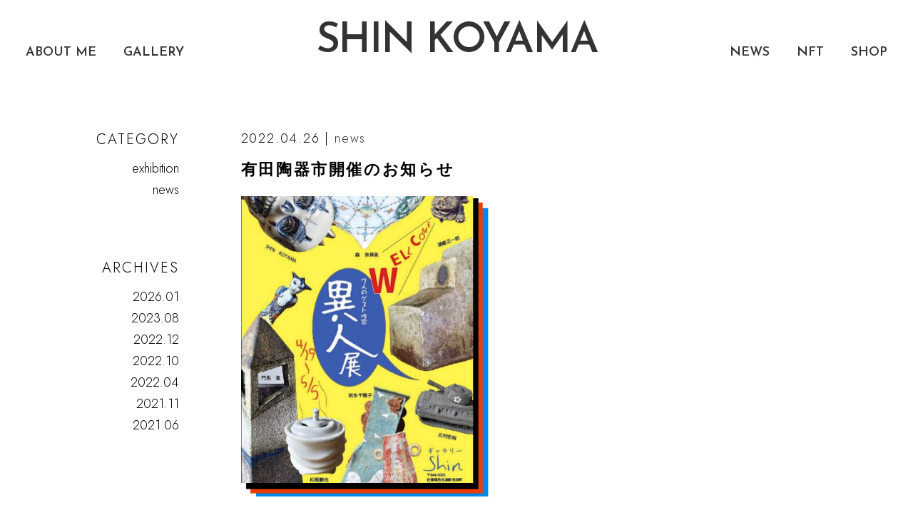

--- FILE ---
content_type: text/html; charset=UTF-8
request_url: http://shin-koyama.com/posts/date/2022/04/
body_size: 7048
content:
<!DOCTYPE html>
<html lang="ja">
  <head>
    <meta charset="utf-8" />
    <meta name="viewport" content="width=device-width,initial-scale=1">
    
    <!-- css -->
    <link rel="icon" href="http://shin-koyama.com/wp-content/themes/shinkoyama/assets/img/favicon.ico" type="image/vnd.microsoft.icon">
    <link rel="preconnect" href="https://fonts.gstatic.com">
    <link href="https://fonts.googleapis.com/css2?family=Josefin+Sans:wght@600&family=Jost:wght@300&display=swap" rel="stylesheet">
    <link rel="stylesheet" type="text/css" href="http://shin-koyama.com/wp-content/themes/shinkoyama/assets/css/common.css?20221020" />
    <!-- wp_head -->
    
		<!-- All in One SEO 4.1.1.2 -->
		<title>4月, 2022 - Shin Koyama</title>
		<link rel="canonical" href="http://shin-koyama.com/posts/date/2022/04/" />
		<script type="application/ld+json" class="aioseo-schema">
			{"@context":"https:\/\/schema.org","@graph":[{"@type":"WebSite","@id":"http:\/\/shin-koyama.com\/#website","url":"http:\/\/shin-koyama.com\/","name":"Shin Koyama","publisher":{"@id":"http:\/\/shin-koyama.com\/#person"}},{"@type":"Person","@id":"http:\/\/shin-koyama.com\/#person","name":"Shin Koyama"},{"@type":"BreadcrumbList","@id":"http:\/\/shin-koyama.com\/posts\/date\/2022\/04\/#breadcrumblist","itemListElement":[{"@type":"ListItem","@id":"http:\/\/shin-koyama.com\/#listItem","position":"1","item":{"@id":"http:\/\/shin-koyama.com\/#item","name":"\u30db\u30fc\u30e0","url":"http:\/\/shin-koyama.com\/"},"nextItem":"http:\/\/shin-koyama.com\/posts\/date\/2022\/#listItem"},{"@type":"ListItem","@id":"http:\/\/shin-koyama.com\/posts\/date\/2022\/#listItem","position":"2","item":{"@id":"http:\/\/shin-koyama.com\/posts\/date\/2022\/#item","name":"2022","url":"http:\/\/shin-koyama.com\/posts\/date\/2022\/"},"nextItem":"http:\/\/shin-koyama.com\/posts\/date\/2022\/04\/#listItem","previousItem":"http:\/\/shin-koyama.com\/#listItem"},{"@type":"ListItem","@id":"http:\/\/shin-koyama.com\/posts\/date\/2022\/04\/#listItem","position":"3","item":{"@id":"http:\/\/shin-koyama.com\/posts\/date\/2022\/04\/#item","name":"4\u6708, 2022","url":"http:\/\/shin-koyama.com\/posts\/date\/2022\/04\/"},"previousItem":"http:\/\/shin-koyama.com\/posts\/date\/2022\/#listItem"}]},{"@type":"CollectionPage","@id":"http:\/\/shin-koyama.com\/posts\/date\/2022\/04\/#collectionpage","url":"http:\/\/shin-koyama.com\/posts\/date\/2022\/04\/","name":"4\u6708, 2022 - Shin Koyama","inLanguage":"ja","isPartOf":{"@id":"http:\/\/shin-koyama.com\/#website"},"breadcrumb":{"@id":"http:\/\/shin-koyama.com\/posts\/date\/2022\/04\/#breadcrumblist"}}]}
		</script>
		<!-- All in One SEO -->

<style id='wp-img-auto-sizes-contain-inline-css' type='text/css'>
img:is([sizes=auto i],[sizes^="auto," i]){contain-intrinsic-size:3000px 1500px}
/*# sourceURL=wp-img-auto-sizes-contain-inline-css */
</style>
<style id='wp-emoji-styles-inline-css' type='text/css'>

	img.wp-smiley, img.emoji {
		display: inline !important;
		border: none !important;
		box-shadow: none !important;
		height: 1em !important;
		width: 1em !important;
		margin: 0 0.07em !important;
		vertical-align: -0.1em !important;
		background: none !important;
		padding: 0 !important;
	}
/*# sourceURL=wp-emoji-styles-inline-css */
</style>
<style id='wp-block-library-inline-css' type='text/css'>
:root{--wp-block-synced-color:#7a00df;--wp-block-synced-color--rgb:122,0,223;--wp-bound-block-color:var(--wp-block-synced-color);--wp-editor-canvas-background:#ddd;--wp-admin-theme-color:#007cba;--wp-admin-theme-color--rgb:0,124,186;--wp-admin-theme-color-darker-10:#006ba1;--wp-admin-theme-color-darker-10--rgb:0,107,160.5;--wp-admin-theme-color-darker-20:#005a87;--wp-admin-theme-color-darker-20--rgb:0,90,135;--wp-admin-border-width-focus:2px}@media (min-resolution:192dpi){:root{--wp-admin-border-width-focus:1.5px}}.wp-element-button{cursor:pointer}:root .has-very-light-gray-background-color{background-color:#eee}:root .has-very-dark-gray-background-color{background-color:#313131}:root .has-very-light-gray-color{color:#eee}:root .has-very-dark-gray-color{color:#313131}:root .has-vivid-green-cyan-to-vivid-cyan-blue-gradient-background{background:linear-gradient(135deg,#00d084,#0693e3)}:root .has-purple-crush-gradient-background{background:linear-gradient(135deg,#34e2e4,#4721fb 50%,#ab1dfe)}:root .has-hazy-dawn-gradient-background{background:linear-gradient(135deg,#faaca8,#dad0ec)}:root .has-subdued-olive-gradient-background{background:linear-gradient(135deg,#fafae1,#67a671)}:root .has-atomic-cream-gradient-background{background:linear-gradient(135deg,#fdd79a,#004a59)}:root .has-nightshade-gradient-background{background:linear-gradient(135deg,#330968,#31cdcf)}:root .has-midnight-gradient-background{background:linear-gradient(135deg,#020381,#2874fc)}:root{--wp--preset--font-size--normal:16px;--wp--preset--font-size--huge:42px}.has-regular-font-size{font-size:1em}.has-larger-font-size{font-size:2.625em}.has-normal-font-size{font-size:var(--wp--preset--font-size--normal)}.has-huge-font-size{font-size:var(--wp--preset--font-size--huge)}.has-text-align-center{text-align:center}.has-text-align-left{text-align:left}.has-text-align-right{text-align:right}.has-fit-text{white-space:nowrap!important}#end-resizable-editor-section{display:none}.aligncenter{clear:both}.items-justified-left{justify-content:flex-start}.items-justified-center{justify-content:center}.items-justified-right{justify-content:flex-end}.items-justified-space-between{justify-content:space-between}.screen-reader-text{border:0;clip-path:inset(50%);height:1px;margin:-1px;overflow:hidden;padding:0;position:absolute;width:1px;word-wrap:normal!important}.screen-reader-text:focus{background-color:#ddd;clip-path:none;color:#444;display:block;font-size:1em;height:auto;left:5px;line-height:normal;padding:15px 23px 14px;text-decoration:none;top:5px;width:auto;z-index:100000}html :where(.has-border-color){border-style:solid}html :where([style*=border-top-color]){border-top-style:solid}html :where([style*=border-right-color]){border-right-style:solid}html :where([style*=border-bottom-color]){border-bottom-style:solid}html :where([style*=border-left-color]){border-left-style:solid}html :where([style*=border-width]){border-style:solid}html :where([style*=border-top-width]){border-top-style:solid}html :where([style*=border-right-width]){border-right-style:solid}html :where([style*=border-bottom-width]){border-bottom-style:solid}html :where([style*=border-left-width]){border-left-style:solid}html :where(img[class*=wp-image-]){height:auto;max-width:100%}:where(figure){margin:0 0 1em}html :where(.is-position-sticky){--wp-admin--admin-bar--position-offset:var(--wp-admin--admin-bar--height,0px)}@media screen and (max-width:600px){html :where(.is-position-sticky){--wp-admin--admin-bar--position-offset:0px}}
/*wp_block_styles_on_demand_placeholder:696efdb310882*/
/*# sourceURL=wp-block-library-inline-css */
</style>
<style id='classic-theme-styles-inline-css' type='text/css'>
/*! This file is auto-generated */
.wp-block-button__link{color:#fff;background-color:#32373c;border-radius:9999px;box-shadow:none;text-decoration:none;padding:calc(.667em + 2px) calc(1.333em + 2px);font-size:1.125em}.wp-block-file__button{background:#32373c;color:#fff;text-decoration:none}
/*# sourceURL=/wp-includes/css/classic-themes.min.css */
</style>
<link rel='stylesheet' id='responsive-lightbox-swipebox-css' href='http://shin-koyama.com/wp-content/plugins/responsive-lightbox/assets/swipebox/swipebox.min.css?ver=2.3.2' type='text/css' media='all' />
<script type="text/javascript" src="http://shin-koyama.com/wp-includes/js/jquery/jquery.min.js?ver=3.7.1" id="jquery-core-js"></script>
<script type="text/javascript" src="http://shin-koyama.com/wp-includes/js/jquery/jquery-migrate.min.js?ver=3.4.1" id="jquery-migrate-js"></script>
<script type="text/javascript" src="http://shin-koyama.com/wp-content/plugins/responsive-lightbox/assets/swipebox/jquery.swipebox.min.js?ver=2.3.2" id="responsive-lightbox-swipebox-js"></script>
<script type="text/javascript" src="http://shin-koyama.com/wp-includes/js/underscore.min.js?ver=1.13.7" id="underscore-js"></script>
<script type="text/javascript" src="http://shin-koyama.com/wp-content/plugins/responsive-lightbox/assets/infinitescroll/infinite-scroll.pkgd.min.js?ver=6.9" id="responsive-lightbox-infinite-scroll-js"></script>
<script type="text/javascript" id="responsive-lightbox-js-extra">
/* <![CDATA[ */
var rlArgs = {"script":"swipebox","selector":"lightbox","customEvents":"","activeGalleries":"1","animation":"1","hideCloseButtonOnMobile":"0","removeBarsOnMobile":"0","hideBars":"1","hideBarsDelay":"5000","videoMaxWidth":"1080","useSVG":"1","loopAtEnd":"0","woocommerce_gallery":"0","ajaxurl":"http://shin-koyama.com/wp-admin/admin-ajax.php","nonce":"da2fc06b5c"};
//# sourceURL=responsive-lightbox-js-extra
/* ]]> */
</script>
<script type="text/javascript" src="http://shin-koyama.com/wp-content/plugins/responsive-lightbox/js/front.js?ver=2.3.2" id="responsive-lightbox-js"></script>
<script type="text/javascript" src="http://shin-koyama.com/wp-content/themes/shinkoyama/assets/js/main.js?ver=6.9" id="main-js"></script>
<link rel="https://api.w.org/" href="http://shin-koyama.com/wp-json/" /><link rel="EditURI" type="application/rsd+xml" title="RSD" href="http://shin-koyama.com/xmlrpc.php?rsd" />
<meta name="generator" content="WordPress 6.9" />
    <!-- /wp_head -->
    <!-- font awsome -->
    <link rel="stylesheet" href="https://use.fontawesome.com/releases/v5.15.3/css/all.css">
    <script src="https://kit.fontawesome.com/c4d15628cf.js" crossorigin="anonymous"></script>
    <!-- /font awsome -->
  </head>

  <body id="pagetop" class="">
    <header class="header" class="u-ttl">
      <p class="logo"><a href="/">SHIN KOYAMA</a></p>
      <ul class="menu menu--l">
        <li class="menu__item"><a href="/aboutme/">ABOUT ME</a></li>
        <li class="menu__item" id="js-gallery-menu-trig"><a href="/gallery/skull/">GALLERY</a></li>
      </ul>
      <ul class="menu menu--r">
        <li class="menu__item"><a href="/news/">NEWS</a></li>
        <li class="menu__item"><a href="/nft/">NFT</a></li>
        <li class="menu__item"><a href="https://www.shinkoyama.net" target="_blank">SHOP</a></li>
      </ul>
      <div class="g-menu" id="js-gallery-menu">
        <ul class="g-menu__inr">
          <li class="g-menu__item js-submenu-trig" data-category="porcalin"><a>PORCALIN&amp;FIGURE</a></li>
          <li class="g-menu__item js-submenu-trig" data-category="picture"><a>PICTURE</a></li>
          <li class="g-menu__item js-submenu-trig" data-category="apparel"><a>APPAREL</a></li>
        </ul>
      </div>
      <div class="g-menu-sub js-submenu" id="porcalin">
        <ul class="g-menu-sub__inr">
          <li class="g-menu-sub__item" data-page="skull"><a href="/gallery/skull/">SKULL</a></li>
          <li class="g-menu-sub__item" data-page="pica-chan"><a href="/gallery/pica-chan/">PICA CHAN</a></li>
          <li class="g-menu-sub__item" data-page="chazilla"><a href="/gallery/chazilla/">CHAZILLA</a></li>
          <li class="g-menu-sub__item" data-page="figure"><a href="/gallery/figure/">FIGURE+</a></li>
          <li class="g-menu-sub__item" data-page="plate"><a href="/gallery/plate/">PLATE</a></li>
          <li class="g-menu-sub__item" data-page="bowl"><a href="/gallery/bowl/">BOWL</a></li>
        </ul>
      </div>
      <div class="g-menu-sub js-submenu" id="picture">
        <ul class="g-menu-sub__inr">
          <li class="g-menu-sub__item" data-page="eyching"><a href="/gallery/eyching/">EYCHING</a></li>
          <li class="g-menu-sub__item" data-page="lithograph"><a href="/gallery/lithograph/">LITHOGRAPH</a></li>
          <li class="g-menu-sub__item" data-page="paint"><a href="/gallery/oil-paint/">PAINT</a></li>
          <li class="g-menu-sub__item" data-page="ink-paint"><a href="/gallery/ink-paint/">INK PAINT</a></li>
        </ul>
      </div>
      <div class="g-menu-sub js-submenu" id="apparel">
        <ul class="g-menu-sub__inr">
          <li class="g-menu-sub__item" data-page="tee"><a href="/gallery/tee/">TEE</a></li>
        </ul>
      </div>
    </header>
    <div class="navbtn js-trig-nav">
      <span></span>
      <span></span>
      <span></span>
    </div>
    <div class="nav js-main-nav">
      <div class="nav__inr">
        <nav class="nav__main">
          <ul class="menu">
            <li class="menu__item"><a href="/aboutme/"><span class="u-red">A</span>BOUT <span class="u-blue">M</span>E</a></li>
            <li class="menu__item js-trig-subnav"><a href="/gallery/skull/">G<span class="u-red">A</span>LL<span class="u-blue">E</span><span class="u-red">R</span>Y</a></li>
            <li class="menu__item"><a href="/news/"><span class="u-blue">N</span>EW<span class="u-blue">S</span></a></li>
            <li class="menu__item"><a href="/nft/">NFT</a></li>
            <li class="menu__item"><a href="https://www.shinkoyama.net">SH<span class="u-red">O</span>P</a></li>
          </ul>
          <ul class="menu">
            <li class="menu__item"><a href="/contact/">C<span class="u-red">O</span><span class="u-blue">N</span>T<span class="u-red">A</span>CT</a></li>
            <li class="menu__item"><a href="/stockists/">ST<span class="u-blue">O</span>CKI<span class="u-red">S</span>T<span class="u-red">S</span></a></li>
          </ul>
        </nav>
        <nav class="nav__sub js-sub-nav">
          <ul class="menu">
            <li class="menu__item ttl">P<span class="u-red">O</span>RC<span class="u-blue">E</span>L<span class="u-red">A</span>I<span class="u-blue">N</span> &amp; FI<span class="u-red">G</span>UR<span class="u-blue">E</span></li>
            <li class="menu__item"><a href="/gallery/skull/">SKULL</a></li>
            <li class="menu__item"><a href="/gallery/pica-chan/">PICA CHAN</a></li>
            <li class="menu__item"><a href="/gallery/chazilla/">CHAZILLA</a></li>
            <li class="menu__item"><a href="/gallery/figure/">FIGURE+</a></li>
            <li class="menu__item"><a href="/gallery/plate/">PLATE</a></li>
            <li class="menu__item"><a href="/gallery/bowl/">BOWL</a></li>
          </ul>
          <ul class="menu">
            <li class="menu__item ttl"><span class="u-blue">P</span>ICT<span class="u-red">U</span>R<span class="u-blue">E</span></li>
            <li class="menu__item"><a href="/gallery/eyching/">EYCHING</a></li>
            <li class="menu__item"><a href="/gallery/lithograph/">LITHOGRAPH</a></li>
            <li class="menu__item"><a href="/gallery/oil-paint/">PAINT</a></li>
            <li class="menu__item"><a href="/gallery/ink-paint/">INK PAINT</a></li>
          </ul>
          <ul class="menu">
            <li class="menu__item ttl"><span class="u-red">A</span>PP<span class="u-red">A</span>R<span class="u-blue">E</span>L</li>
            <li class="menu__item"><a href="/gallery/tee/">TEE</a></li>
          </ul>
        </nav>
      </div>
      <nav class="nav__sns">
        <ul class="sns-menu">
          <li class="sns-menu__item js-sharebtn"><a href="">SHARE</a></li>
          <li class="sns-menu__item"><a href="https://youtube.com/channel/UCmo6P-ulEE23TIh6DXOKQnQ" target="_blank"><i class="fab fa-youtube"></i></a></li>
          <li class="sns-menu__item"><a href="https://mobile.facebook.com/profile.php?id=100003974496851" target="_blank"><i class="fab fa-facebook-f"></i></a></li>
          <li class="sns-menu__item"><a href="https://instagram.com/shinkoyama69?igshid=1ljndtpbbt60l" target="_blank"><i class="fab fa-instagram"></i></a></li>
        </ul>
      </nav>
    </div>    <div class="content-wrapper news">
      <div class="l-2col-wrapper">
        <div class="l-2col__main">      
                  <div class="post">
            <div class="l-reverse">
              <div class="post__imgwrap"><img width="1400" height="720" src="http://shin-koyama.com/wp-content/uploads/2022/04/news_2201.png" class="attachment-post-thumbnail size-post-thumbnail wp-post-image" alt="" decoding="async" fetchpriority="high" srcset="http://shin-koyama.com/wp-content/uploads/2022/04/news_2201.png 1400w, http://shin-koyama.com/wp-content/uploads/2022/04/news_2201-500x257.png 500w, http://shin-koyama.com/wp-content/uploads/2022/04/news_2201-1024x527.png 1024w, http://shin-koyama.com/wp-content/uploads/2022/04/news_2201-768x395.png 768w" sizes="(max-width: 1400px) 100vw, 1400px" /></div>
              <div>
                <p class="post__date">2022.04.26 | <span class="category"><a href="http://shin-koyama.com/posts/category/news/" rel="category tag">news</a></span></p>
                <p class="post__ttl">有田陶器市開催のお知らせ</p>
              </div>
            </div>
            <div class="post__txt">
              <p>
<p>3年ぶりに復活！</p>



<p>今年も有田陶器市の季節がやってまいりました！</p>



<p>2022年4月28日(金)～5月5日(木)の7日間、佐賀県有田町で有田陶器市が開催されます！</p>



<p></p>



<p></p>



<p></p>



<p>ギャラリーShinにて、『7人のゲスト作家 異人展』 を開催いたします。</p>



<p>お越しの際は是非お立ち寄りください。</p>



<p><br><br>開催期間｜2022.04.28(金)～5.5(木) <br>会場　　｜ ギャラリーShin 　</p>



<p>作家　　｜岩永千穂子・浦郷正一郎・北村忠裕・松尾勝也・門馬進・森奈保美・Shin Koyama</p>
</p>
            </div>
          </div>        </div><!-- /.l-2col__main -->
        <aside class="l-2col__side">
          <div class="side-menu">
            <p class="side-menu__ttl">CATEGORY</p>
            <ul class="side-menu__list">
              	<li class="cat-item cat-item-3"><a href="http://shin-koyama.com/posts/category/exhibition/">exhibition</a>
</li>
	<li class="cat-item cat-item-2"><a href="http://shin-koyama.com/posts/category/news/">news</a>
</li>
            </ul>
          </div>
          <div class="side-menu">
            <p class="side-menu__ttl">ARCHIVES</p>
            <ul class="side-menu__list">
              	<li><a href='http://shin-koyama.com/posts/date/2026/01/'>2026.01</a></li>
	<li><a href='http://shin-koyama.com/posts/date/2023/08/'>2023.08</a></li>
	<li><a href='http://shin-koyama.com/posts/date/2022/12/'>2022.12</a></li>
	<li><a href='http://shin-koyama.com/posts/date/2022/10/'>2022.10</a></li>
	<li><a href='http://shin-koyama.com/posts/date/2022/04/' aria-current="page">2022.04</a></li>
	<li><a href='http://shin-koyama.com/posts/date/2021/11/'>2021.11</a></li>
	<li><a href='http://shin-koyama.com/posts/date/2021/06/'>2021.06</a></li>
            </ul>
          </div>
        </aside>      </div><!-- /.l-2col-wrapper -->
      <div class="pager">
<ul class="page_navi">
	<li class="current"><span>1</span></li>
</ul>
      </div><!-- /.pager -->
    </div><!-- /.content-wrapper -->
    <div class="share-menu" id="js-sharemenu">
      <div class="share-panel">
        <a href="http://www.facebook.com/share.php?u=http://shin-koyama.com/posts/349/" target="_blank" rel="nofollow noopener" class="js-shareitem share-panel__item"><i class="fab fa-facebook-f"></i>Share to Facebook</a>
        <a href="https://twitter.com/share?url=http://shin-koyama.com/posts/349/" target="_blank" rel="nofollow noopener" class="js-shareitem share-panel__item"><i class="fab fa-twitter"></i>Share to Twitter</a>
        <a href="http://tumblr.com/widgets/share/tool?canonicalUrl=http://shin-koyama.com/posts/349/" target="_blank" rel="nofollow noopener" class="js-shareitem share-panel__item"><i class="fab fa-tumblr"></i>Post to Tumblr</a>
        <a href="https://www.pinterest.jp/pin-builder/?url=http://shin-koyama.com/posts/349/" target="_blank" rel="nofollow noopener" class="js-shareitemPinterset share-panel__item"><i class="fab fa-pinterest"></i>Post to Pinterest</a>
      </div>
    </div>
        <footer class="footer">
      <nav>
        <ul class="menu">
          <li class="menu__item"><a href="/contact/">CONTACT</a></li>
          <li class="menu__item"><a href="/stockists/">STOCKISTS</a></li>
          <li class="menu__item"><a href="https://youtube.com/channel/UCmo6P-ulEE23TIh6DXOKQnQ" target="_blank">YOUTUBE</a></li>
          <li class="menu__item"><a href="https://mobile.facebook.com/profile.php?id=100003974496851" target="_blank">FACEBOOK</a></li>
          <li class="menu__item"><a href="https://instagram.com/shinkoyama69?igshid=1ljndtpbbt60l" target="_blank">INSTAGRAM</a></li>
          <li class="menu__item js-sharebtn"><a href="">SHARE</a></li>
        </ul>
        <ul ckass="menu-share"></ul>
      </nav>
      <p class="copy u-tac">&copy; SHIN KOYAMA. All rights reserved.</p>
    </footer>
<!-- wp_footer -->
<script type="speculationrules">
{"prefetch":[{"source":"document","where":{"and":[{"href_matches":"/*"},{"not":{"href_matches":["/wp-*.php","/wp-admin/*","/wp-content/uploads/*","/wp-content/*","/wp-content/plugins/*","/wp-content/themes/shinkoyama/*","/*\\?(.+)"]}},{"not":{"selector_matches":"a[rel~=\"nofollow\"]"}},{"not":{"selector_matches":".no-prefetch, .no-prefetch a"}}]},"eagerness":"conservative"}]}
</script>
<script id="wp-emoji-settings" type="application/json">
{"baseUrl":"https://s.w.org/images/core/emoji/17.0.2/72x72/","ext":".png","svgUrl":"https://s.w.org/images/core/emoji/17.0.2/svg/","svgExt":".svg","source":{"concatemoji":"http://shin-koyama.com/wp-includes/js/wp-emoji-release.min.js?ver=6.9"}}
</script>
<script type="module">
/* <![CDATA[ */
/*! This file is auto-generated */
const a=JSON.parse(document.getElementById("wp-emoji-settings").textContent),o=(window._wpemojiSettings=a,"wpEmojiSettingsSupports"),s=["flag","emoji"];function i(e){try{var t={supportTests:e,timestamp:(new Date).valueOf()};sessionStorage.setItem(o,JSON.stringify(t))}catch(e){}}function c(e,t,n){e.clearRect(0,0,e.canvas.width,e.canvas.height),e.fillText(t,0,0);t=new Uint32Array(e.getImageData(0,0,e.canvas.width,e.canvas.height).data);e.clearRect(0,0,e.canvas.width,e.canvas.height),e.fillText(n,0,0);const a=new Uint32Array(e.getImageData(0,0,e.canvas.width,e.canvas.height).data);return t.every((e,t)=>e===a[t])}function p(e,t){e.clearRect(0,0,e.canvas.width,e.canvas.height),e.fillText(t,0,0);var n=e.getImageData(16,16,1,1);for(let e=0;e<n.data.length;e++)if(0!==n.data[e])return!1;return!0}function u(e,t,n,a){switch(t){case"flag":return n(e,"\ud83c\udff3\ufe0f\u200d\u26a7\ufe0f","\ud83c\udff3\ufe0f\u200b\u26a7\ufe0f")?!1:!n(e,"\ud83c\udde8\ud83c\uddf6","\ud83c\udde8\u200b\ud83c\uddf6")&&!n(e,"\ud83c\udff4\udb40\udc67\udb40\udc62\udb40\udc65\udb40\udc6e\udb40\udc67\udb40\udc7f","\ud83c\udff4\u200b\udb40\udc67\u200b\udb40\udc62\u200b\udb40\udc65\u200b\udb40\udc6e\u200b\udb40\udc67\u200b\udb40\udc7f");case"emoji":return!a(e,"\ud83e\u1fac8")}return!1}function f(e,t,n,a){let r;const o=(r="undefined"!=typeof WorkerGlobalScope&&self instanceof WorkerGlobalScope?new OffscreenCanvas(300,150):document.createElement("canvas")).getContext("2d",{willReadFrequently:!0}),s=(o.textBaseline="top",o.font="600 32px Arial",{});return e.forEach(e=>{s[e]=t(o,e,n,a)}),s}function r(e){var t=document.createElement("script");t.src=e,t.defer=!0,document.head.appendChild(t)}a.supports={everything:!0,everythingExceptFlag:!0},new Promise(t=>{let n=function(){try{var e=JSON.parse(sessionStorage.getItem(o));if("object"==typeof e&&"number"==typeof e.timestamp&&(new Date).valueOf()<e.timestamp+604800&&"object"==typeof e.supportTests)return e.supportTests}catch(e){}return null}();if(!n){if("undefined"!=typeof Worker&&"undefined"!=typeof OffscreenCanvas&&"undefined"!=typeof URL&&URL.createObjectURL&&"undefined"!=typeof Blob)try{var e="postMessage("+f.toString()+"("+[JSON.stringify(s),u.toString(),c.toString(),p.toString()].join(",")+"));",a=new Blob([e],{type:"text/javascript"});const r=new Worker(URL.createObjectURL(a),{name:"wpTestEmojiSupports"});return void(r.onmessage=e=>{i(n=e.data),r.terminate(),t(n)})}catch(e){}i(n=f(s,u,c,p))}t(n)}).then(e=>{for(const n in e)a.supports[n]=e[n],a.supports.everything=a.supports.everything&&a.supports[n],"flag"!==n&&(a.supports.everythingExceptFlag=a.supports.everythingExceptFlag&&a.supports[n]);var t;a.supports.everythingExceptFlag=a.supports.everythingExceptFlag&&!a.supports.flag,a.supports.everything||((t=a.source||{}).concatemoji?r(t.concatemoji):t.wpemoji&&t.twemoji&&(r(t.twemoji),r(t.wpemoji)))});
//# sourceURL=http://shin-koyama.com/wp-includes/js/wp-emoji-loader.min.js
/* ]]> */
</script>
<!-- /wp_footer -->
  </body>
</html>

--- FILE ---
content_type: text/css
request_url: http://shin-koyama.com/wp-content/themes/shinkoyama/assets/css/common.css?20221020
body_size: 5519
content:
@charset "UTF-8";
html, body, div, span, object, iframe, h1, h2, h3, h4, h5, h6,
p, blockquote, pre, abbr, address, cite, code, del, dfn, em, img, ins, kbd, q,
samp, small, strong, sub, sup, var, b, i, dl, dt, dd, ol, ul, li,
fieldset, form, label, legend, table, caption, tbody, tfoot, thead, tr, th, td,
article, aside, canvas, details, figcaption, figure, footer, header,
hgroup, menu, nav, section, summary, time, mark, audio, video {
  margin: 0;
  padding: 0;
  border: 0;
  outline: 0;
  font-size: 100%;
  vertical-align: bottom;
  background: transparent;
  box-sizing: border-box;
}

body {
  line-height: 1.5;
}

article, aside, details, figcaption, figure, footer, header,
hgroup, menu, nav, section {
  display: block;
}

ul {
  list-style: none;
}

blockquote, q {
  quotes: none;
}

blockquote:before, blockquote:after,
q:before, q:after {
  content: "";
  content: none;
}

a {
  margin: 0;
  padding: 0;
  font-size: 100%;
  vertical-align: bottom;
  background: transparent;
}

table {
  border-collapse: collapse;
  border-spacing: 0;
}

input,
select {
  vertical-align: middle;
}

*,
*::before,
*::after {
  box-sizing: border-box;
}

/* font
---------------------------------------- */
html {
  font-size: 625%;
}

body {
  font-family: "Jost", "游ゴシック Medium", "Yu Gothic Medium", "游ゴシック体", "Hiragino Kaku Gothic ProN", "ヒラギノ角ゴ Pro W3", "Hiragino Kaku Gothic Pro", "メイリオ", Meiryo, Osaka, "ＭＳ Ｐゴシック", "MS PGothic", "sans-serif";
  line-height: 1.6;
  color: #000;
}

body {
  font-size: 0.13rem;
}

.u-ttl {
  font-family: "Josefin Sans", sans-serif;
}

a {
  display: inline-block;
  text-decoration: none;
  color: #333;
  transition-duration: 0.4s;
}

/* layout
---------------------------------------- */
body.is-fixed {
  position: fixed;
}
body.is-fixed .header .logo {
  display: none;
}

body.is-loading {
  position: fixed;
  top: 0;
  width: 100%;
  height: 100%;
}

body {
  position: relative;
}

.content-wrapper {
  width: 100%;
  max-width: 1600px;
  margin: 70px auto 80px;
  padding: 0 15px 0;
}
.gallery .content-wrapper {
  min-height: 300px;
}

.l-2col-wrapper {
  display: flex;
  flex-direction: column;
}

.header {
  font-family: "Josefin Sans", sans-serif;
  margin: 0 auto;
  width: 100%;
  height: auto;
  max-width: 2000px;
  background: #fff;
  position: fixed;
  top: 0;
  left: 50%;
  z-index: 110;
  transform: translateX(-50%);
}
.header .logo {
  text-align: center;
  font-size: 0.32rem;
  letter-spacing: -0.04em;
  padding-top: 10px;
  background-color: #fff;
}
.header .menu {
  display: none;
}
.header .menu.sp-shop {
  display: none;
}
.header .g-menu,
.header .g-menu-sub {
  display: none;
  opacity: 0;
}

.navbtn {
  position: fixed;
  display: inline-block;
  width: 26px;
  height: 20px;
  top: 20px;
  left: 20px;
  transition: all 0.5s;
  z-index: 120;
}
.navbtn span {
  position: absolute;
  display: inline-block;
  transition: all 0.5s;
  box-sizing: border-box;
  height: 3px;
  width: 100%;
  background-color: #333;
  left: 0;
  border-radius: 3px;
}
.navbtn span:nth-of-type(1) {
  top: 0;
}
.navbtn span:nth-of-type(2) {
  top: 50%;
  transform: translateY(-50%);
}
.navbtn span:nth-of-type(3) {
  bottom: 0;
}
.navbtn.is-open span {
  background-color: #8e151a;
}
.navbtn.is-open span:nth-of-type(1) {
  top: 50%;
  transform: translateY(-50%) rotate(-45deg);
}
.navbtn.is-open span:nth-of-type(2) {
  opacity: 0;
}
.navbtn.is-open span:nth-of-type(3) {
  top: 50%;
  transform: translateY(-50%) rotate(45deg);
}

.nav {
  font-family: "Josefin Sans", sans-serif;
  display: none;
  background: #fff;
  position: fixed;
  overflow-y: scroll;
  width: 100%;
  height: 100%;
  top: 0;
  left: 0;
  background: #fff;
  z-index: 100;
  padding-top: 60px;
  padding-left: 20px;
}
.nav__inr {
  display: flex;
  height: 470px;
}
.nav__main {
  flex: 0 1 36%;
}
.nav__sns {
  margin-top: 60px;
  margin-bottom: 60px;
}
.nav .menu {
  display: flex;
  flex-direction: column;
}
.nav .menu__item {
  font-size: 0.18rem;
  display: inline-block;
}
.nav .menu__item.ttl {
  border-bottom: 1px solid #333;
  margin-bottom: 10px;
}
.nav .menu:nth-of-type(n + 2) {
  margin-top: 32px;
}
.nav.is-open {
  display: block;
}
.nav.is-open .menu {
  animation: fadeIn 0.4s 0.1s ease-in both;
}
.nav .sns-menu {
  font-size: 0.18rem;
  line-height: 18px;
}
.nav .sns-menu__item {
  display: inline-block;
  margin-right: 40px;
}
.nav__sub {
  display: none;
}
.nav__sub.is-show {
  display: block;
}

.share-menu {
  opacity: 0;
  pointer-events: none;
  cursor: none;
  transition: 0.4s opacity;
  position: absolute;
  z-index: 100;
  top: 350px;
  left: 20px;
}
.share-menu.is-active {
  opacity: 1;
  pointer-events: all;
  cursor: pointer;
}

.footer {
  position: relative;
}
.footer .menu {
  font-family: "Josefin Sans", sans-serif;
  display: none;
}
.footer .copy {
  padding: 0 0 40px;
  font-size: 0.12rem;
}

.l-2col {
  display: flex;
  flex-wrap: wrap;
  margin-bottom: -20px;
}
.l-2col > * {
  width: 48%;
  margin-right: 4%;
  margin-bottom: 20px;
}
.l-2col > *:nth-of-type(2n) {
  margin-right: 0;
}

.l-3col {
  display: flex;
  flex-wrap: wrap;
  margin-bottom: -20px;
}
.l-3col > * {
  width: 31.7%;
  margin-right: 2.45%;
  margin-bottom: 20px;
}
.l-3col > *:nth-of-type(3n) {
  margin-right: 0;
}

.l-4col {
  display: flex;
  flex-wrap: wrap;
  margin-bottom: -20px;
}
.l-4col > * {
  width: 23%;
  margin-right: 2%;
  margin-bottom: 20px;
}
.l-4col > *:nth-of-type(4n) {
  margin-right: 0;
}

@keyframes fadein {
  from {
    opacity: 0;
  }
  to {
    opacity: 1;
  }
}
@keyframes fadedown {
  from {
    margin-top: -40px;
  }
  to {
    margin-top: 0;
  }
}
.top.is-fixed .header {
  background: #fff;
}

.top.is-fixed .header .menu__item.sp-shop {
  display: none;
}

.top {
  width: 100%;
  height: 100%;
}
.top .header {
  position: absolute;
  height: 60px;
  background: transparent;
}
.top .header .menu__item.sp-shop {
  display: block;
  position: absolute;
  right: 20px;
  top: 20px;
}
.top .header .logo {
  display: none;
}
.top .content-wrapper-main {
  width: 100%;
  height: 80vw;
  position: absolute;
  top: 130px;
  left: 50%;
  transform: translate(-50%, 0);
}
.top .content-wrapper-main .main-img {
  display: none;
  position: absolute;
  width: 100%;
  height: auto;
  top: 50%;
  left: 50%;
  transform: translate(-50%, -50%);
}
.top .content-wrapper-main .main-img.gif {
  width: 60%;
  height: auto;
}
.top .content-wrapper-main .main-logo {
  position: absolute;
  top: 0;
  left: 50%;
  transform: translate(-50%, -160%);
  width: 16px;
}
.top .content-wrapper-main .main-logo > img {
  width: 100%;
  height: auto;
}
.top .content-wrapper-main .main-logo::after {
  content: "";
  position: absolute;
  width: 1px;
  height: 10px;
  background-color: #909090;
  bottom: 0;
  left: 50%;
  transform: translate(-50%, 100%);
}
.top .content-wrapper-main .main-txt-l,
.top .content-wrapper-main .main-txt-r {
  font-family: "Josefin Sans", sans-serif;
  color: #000;
  position: absolute;
  z-index: 4;
  font-size: 62px;
  line-height: 1;
  letter-spacing: -0.04em;
}
.top .content-wrapper-main .main-txt-l {
  top: 0;
  left: 50%;
  transform: translate(-50%, -60%);
}
.top .content-wrapper-main .main-txt-r {
  bottom: 0;
  right: 50%;
  transform: translate(50%, 90%);
}
.top .content-wrapper-sns {
  position: absolute;
  top: calc(130px + 80vw + 80px);
  width: 100%;
  left: 50%;
  transform: translate(-50%, 0);
  display: flex;
  flex-direction: column;
  padding: 0 30px;
}
.top .content-wrapper-sns::before {
  content: "";
  position: absolute;
  width: 1px;
  height: 24px;
  background-color: #909090;
  left: 50%;
  top: 0;
  z-index: 10;
  transform: translate(-4px, -14px);
}
.top .content-wrapper-sns .sns-txt {
  display: flex;
  text-align: center;
  justify-content: space-around;
  height: 72px;
}
.top .content-wrapper-sns .sns-txt .txt {
  width: 28px;
}
.top .content-wrapper-sns .sns-txt .txt.txt01 {
  transform: translateX(-1px);
}
.top .content-wrapper-sns .sns-txt .txt.txt02 {
  transform: translateX(-3px);
}
.top .content-wrapper-sns .sns-txt .txt.txt03 {
  transform: translateX(-2px);
}
.top .content-wrapper-sns .sns-txt .txt > img {
  width: 100%;
  height: auto;
}
.top .content-wrapper-sns .sns-icon {
  display: flex;
  text-align: center;
  justify-content: space-around;
  font-size: 0.18rem;
}
/* commonーparts
---------------------------------------- */
/* content
---------------------------------------- */
.post {
  margin-bottom: 40px;
  padding-bottom: 30px;
  border-bottom: 1px solid #ccc;
}
.post:last-of-type {
  margin-bottom: 30px;
}
.post__date {
  font-size: 0.13rem;
  letter-spacing: 0.1em;
}
.post__ttl {
  font-size: 0.16rem;
  letter-spacing: 0.12em;
  margin-bottom: 10px;
}
.post__imgwrap {
  width: calc(100% + 30px);
  padding-top: 50%;
  position: relative;
  overflow: hidden;
  margin: 0 -15px 10px;
}
.post__imgwrap > img {
  position: absolute;
  top: 50%;
  transform: translateY(-50%);
  width: 100%;
  height: auto;
}

.side-menu {
  margin-bottom: 20px;
  width: 30%;
  max-width: 160px;
  text-align: right;
}
.side-menu__ttl {
  font-size: 0.16rem;
  letter-spacing: 0.1em;
  margin-bottom: 8px;
}
.side-menu__list {
  padding-left: 24px;
  margin-bottom: 20px;
}
.side-menu__list > li {
  margin-bottom: 5px;
}
.side-menu__list > li a {
  color: #000;
}

.pager {
  margin: 60px auto 20px;
}
.pager .page_navi {
  text-align: center;
}
.pager .page_navi li {
  display: inline;
  list-style: none;
}
.pager .page_navi li.current span {
  color: #000;
  font-weight: bold;
  display: inline-block;
  padding: 3px 7px;
}
.pager .page_navi li a {
  color: #333;
  padding: 3px 7px;
  display: inline-block;
  text-decoration: none;
}
.pager .page_navi li a:hover {
  color: #000;
}
.pager .page_navi li.page_nums span {
  color: #fff;
  padding: 3px 7px;
  background: #666;
  border: solid 1px #333;
}
.pager .page_navi li.first,
.pager .page_navi li.last {
  display: none;
}

.share-panel {
  position: relative;
  transition: opacity 200ms cubic-bezier(0.165, 0.84, 0.44, 1);
  border: 1px rgb(235, 235, 235) solid;
  background: rgb(249, 249, 249);
  box-shadow: 0px 1px 2px 0px rgba(25, 25, 25, 0.05);
  border-radius: 3px;
  padding: 0 10px;
  width: 200px;
}
.share-panel__item {
  color: #333;
  display: block;
  padding: 18px 10px;
  font-size: 0.16rem;
  line-height: 16px;
  text-decoration: none;
}
.share-panel__item:nth-of-type(n+2) {
  border-top: 1px solid #dedede;
}
.share-panel__item i {
  display: inline-block;
  padding-right: 30px;
  width: 1.6em;
}

.gallery {
  /* main-slider */
  /* content */
}
.gallery .breadlist {
  font-family: "Josefin Sans", sans-serif;
}
.gallery .breadlist span {
  display: inline-block;
}
.gallery .breadlist span:nth-of-type(n + 2)::before {
  content: "";
  background: url("../img/ic_slider_next.png") no-repeat center 4px/12px;
  width: 20px;
  height: 16px;
  display: inline-block;
  vertical-align: middle;
}
.gallery .mainslide {
  margin: 20px auto 80px;
  width: 100%;
  padding: 0 10px;
}
.gallery .mainslide__item {
  width: 100%;
}
.gallery .mainslide__item img {
  width: 100%;
  height: auto;
}
.gallery .mainslide .slick-prev,
.gallery .mainslide .slick-next {
  width: 16px;
  height: 8px;
  background-repeat: no-repeat;
  background-size: contain;
  z-index: 2;
}
.gallery .mainslide .slick-prev::before,
.gallery .mainslide .slick-next::before {
  content: "";
  opacity: 1;
}
.gallery .mainslide .slick-prev {
  background-image: url("../img/ic_slider_prev.png");
  left: -20px;
}
.gallery .mainslide .slick-next {
  background-image: url("../img/ic_slider_next.png");
  right: -20px;
}
.gallery .wp-block-columns {
  margin-bottom: 0;
  padding: 0 10px;
  display: flex;
  flex-flow: column;
  justify-content: space-between;
}
.gallery .wp-block-columns.gallery01 .col2-child:first-of-type {
  padding: 0 50px;
}
.gallery .wp-block-columns.gallery01 .col2-child:last-of-type {
  padding: 0 20px;
}
.gallery .wp-block-columns.gallery02 .col2-child {
  padding: 0 60px;
}
.gallery .wp-block-columns.gallery04 .col2-child {
  padding: 0 40px;
}
.gallery .wp-block-columns.gallery07 .col2-child {
  padding: 0 40px;
}
.gallery .wp-block-image {
  margin-bottom: 40px;
}
.gallery .wp-block-image img {
  max-width: 100%;
  height: auto;
}
.gallery .wp-block-image.gallery03, .gallery .wp-block-image.gallery05, .gallery .wp-block-image.gallery06, .gallery .wp-block-image.gallery08 {
  padding: 0 20px;
}

.stockists.content-wrapper, .contact.content-wrapper {
  max-width: 1400px;
  margin-top: 100px;
}
.stockists .wp-block-columns, .contact .wp-block-columns {
  display: flex;
  flex-flow: column;
  justify-content: space-between;
}
.stockists .wp-block-columns .col2-child:last-of-type, .contact .wp-block-columns .col2-child:last-of-type {
  width: 260px;
  margin: 60px auto 0;
}
.stockists .wp-block-columns .col2-child:last-of-type p + p, .contact .wp-block-columns .col2-child:last-of-type p + p {
  margin-top: 40px;
}
.stockists .wp-block-columns .col2-child:last-of-type .ttl + p, .contact .wp-block-columns .col2-child:last-of-type .ttl + p {
  margin-top: 20px;
}
.stockists .wp-block-image, .contact .wp-block-image {
  padding: 0 30px;
}
.stockists .wp-block-image img, .contact .wp-block-image img {
  width: 100%;
  height: auto;
}

.aboutme.content-wrapper {
  max-width: 1400px;
}
.aboutme .wp-block-columns {
  display: flex;
  flex-flow: column;
  justify-content: space-between;
  padding-top: 20px;
  margin-bottom: 20px;
}
.aboutme .wp-block-columns .col3-child:first-of-type {
  order: 0;
  width: 280px;
  margin: 0 auto 40px;
}
.aboutme .wp-block-columns .col3-child:last-of-type {
  order: 1;
  width: 280px;
  margin: 0 auto 60px;
}
.aboutme .wp-block-columns .col3-child:nth-of-type(2) {
  order: 2;
  width: 100%;
  padding: 0 50px;
  margin-bottom: 40px;
}
.aboutme .aboutmeslide {
  position: relative;
  width: 100vw;
  left: 50%;
  transform: translateX(-50%);
  margin-bottom: 50px;
}
.aboutme .aboutmeslide__item {
  padding: 0 10px;
}
.aboutme .aboutmeslide__item.img01 > img {
  width: 327px;
  height: auto;
}
.aboutme .aboutmeslide__item.img02 > img {
  width: 425px;
  height: auto;
}
.aboutme .aboutmeslide__item.img03 > img {
  width: 946px;
  height: auto;
}
.aboutme .aboutme-img {
  margin-bottom: 50px;
}
.aboutme .aboutme-img img {
  width: 100%;
  height: auto;
}
.aboutme .wp-block-column table {
  width: 100%;
}
.aboutme .wp-block-column table td:first-of-type {
  width: 60px;
}
.aboutme .wp-block-column table td, .aboutme .wp-block-column table th {
  vertical-align: top;
}
.aboutme .wp-block-image img {
  max-width: 100%;
  height: auto;
}
.aboutme .txt-abaoutme {
  margin-bottom: 40px;
}
.aboutme .txt-abaoutme p + p {
  margin-top: 10px;
}

.nft .items {
  display: flex;
  flex-wrap: wrap;
}
.nft .item {
  margin-bottom: 20px;
  width: calc(50% - 4px);
}
.nft .item:not(:nth-of-type(2n)) {
  margin-right: 8px;
}
.nft .item .imgwrap {
  width: 100%;
  display: flex;
  flex-direction: column;
}
.nft .item .imgwrap img {
  width: 100%;
  height: auto;
}
.nft .item .item-caption {
  font-size: 0.13rem;
}

.loader {
  display: none;
}

.is-loading .loader {
  display: block;
  position: fixed;
  top: 0;
  width: 100%;
  height: 100vh;
  background: #fff;
  z-index: 30;
}

.is-loading .ball-pulse {
  margin: 50vh auto 0;
  text-align: center;
}

.is-loading .ball-pulse > div {
  width: 15px;
  height: 15px;
  animation-fill-mode: both;
  background-color: #ccc;
  border-radius: 100%;
  margin: 2px;
  display: inline-block;
}

.is-loading .ball-pulse > div:nth-child(1) {
  animation: scale 0.75s -0.24s infinite cubic-bezier(0.2, 0.68, 0.18, 1.08);
}

.is-loading .ball-pulse > div:nth-child(2) {
  animation: scale 0.75s -0.12s infinite cubic-bezier(0.2, 0.68, 0.18, 1.08);
}

.is-loading .ball-pulse > div:nth-child(3) {
  animation: scale 0.75s 0s infinite cubic-bezier(0.2, 0.68, 0.18, 1.08);
}

/* utility
---------------------------------------- */
.u-clx::after {
  clear: both;
  display: block;
  content: "";
}

.u-li-disc {
  list-style-type: disc;
}

.pc-only {
  display: none;
}

.sp-only {
  display: block;
}

span.pc-only {
  display: none;
}

span.sp-only {
  display: inline-block;
}

.u-tac {
  text-align: center;
}

.u-tal {
  text-align: right;
}

.u-bold {
  font-weight: bold;
}

.u-red {
  color: #db2126;
}

.u-blue {
  color: #1f23da;
}

.u-lth {
  text-decoration: line-through;
}

.f16 {
  font-size: 0.16rem;
}

.f18 {
  font-size: 0.18rem;
}

.f20 {
  font-size: 0.2rem;
}

.f22 {
  font-size: 0.22rem;
}

.f24 {
  font-size: 0.24rem;
}

.ls02 {
  letter-spacing: 0.2em;
}

.ls03 {
  letter-spacing: 0.3em;
}

.ls04 {
  letter-spacing: 0.4em;
}

.ls05 {
  letter-spacing: 0.5em;
}

.ls06 {
  letter-spacing: 0.6em;
}

.ls07 {
  letter-spacing: 0.7em;
}

.ls08 {
  letter-spacing: 0.8em;
}

.mb5 {
  margin-bottom: 5px;
}

.mb10 {
  margin-bottom: 10px;
}

.mb15 {
  margin-bottom: 15px;
}

.mb20 {
  margin-bottom: 20px;
}

.mb30 {
  margin-bottom: 30px;
}

.mb45 {
  margin-bottom: 45px;
}

.mb50 {
  margin-bottom: 50px;
}

.mb60 {
  margin-bottom: 60px;
}

.mb70 {
  margin-bottom: 70px;
}

.mb80 {
  margin-bottom: 80px;
}

.mb90 {
  margin-bottom: 90px;
}

.mt5 {
  margin-top: 5px;
}

.mt10 {
  margin-top: 10px;
}

.mt15 {
  margin-top: 15px;
}

.mt20 {
  margin-top: 20px;
}

.mt30 {
  margin-top: 30px;
}

.mt50 {
  margin-top: 50px;
}

@media screen and (min-width: 561px) {
  body {
    font-size: 0.13rem;
  }
  .content-wrapper {
    margin: 100px auto 80px;
  }
  .gallery .content-wrapper {
    min-height: 600px;
  }
  .nav {
    padding-top: 100px;
  }
  .nav__sns {
    margin-top: 120px;
  }
  .nav .menu__item {
    font-size: 0.2rem;
  }
  .nav .sns-menu__item {
    margin-right: 56px;
  }
  .share-menu {
    top: 440px;
  }
  .top .content-wrapper-main {
    top: 170px;
    width: 70%;
    height: 70vw;
  }
  .top .content-wrapper-main .main-logo {
    transform: translate(-50%, -150%);
    width: 22px;
  }
  .top .content-wrapper-main .main-txt-l,
.top .content-wrapper-main .main-txt-r {
    font-size: 78px;
  }
  .top .content-wrapper-sns {
    top: calc(170px + 70vw + 80px);
    width: 70%;
  }
  .pager {
    margin: 80px auto 0;
  }
  .pager .page_navi li.current span {
    display: inline-block;
  }
  .pager .page_navi li.page_nums span {
    display: inline-block;
  }
  .gallery .mainslide {
    padding: 0 50px;
    margin: 20px auto 100px;
  }
  .gallery .mainslide .slick-prev,
.gallery .mainslide .slick-next {
    width: 30px;
    height: 14px;
  }
  .gallery .mainslide .slick-prev {
    left: -40px;
  }
  .gallery .mainslide .slick-next {
    right: -40px;
  }
  .gallery .wp-block-columns {
    flex-flow: row;
    align-items: flex-end;
    padding: 0 50px;
    margin: 0 auto 50px;
  }
  .gallery .wp-block-columns .wp-block-column {
    margin: 0;
    flex-grow: 1;
    flex-basis: auto;
  }
  .gallery .wp-block-columns .wp-block-column.pl0 {
    padding-left: 0px !important;
  }
  .gallery .wp-block-columns .wp-block-column.pl10 {
    padding-left: 10px !important;
  }
  .gallery .wp-block-columns .wp-block-column.pl20 {
    padding-left: 20px !important;
  }
  .gallery .wp-block-columns .wp-block-column.pl30 {
    padding-left: 30px !important;
  }
  .gallery .wp-block-columns .wp-block-column.pl40 {
    padding-left: 40px !important;
  }
  .gallery .wp-block-columns .wp-block-column.pl50 {
    padding-left: 50px !important;
  }
  .gallery .wp-block-columns .wp-block-column.pl60 {
    padding-left: 60px !important;
  }
  .gallery .wp-block-columns .wp-block-column.pr0 {
    padding-right: 0px !important;
  }
  .gallery .wp-block-columns .wp-block-column.pr10 {
    padding-right: 10px !important;
  }
  .gallery .wp-block-columns .wp-block-column.pr20 {
    padding-right: 20px !important;
  }
  .gallery .wp-block-columns .wp-block-column.pr30 {
    padding-right: 30px !important;
  }
  .gallery .wp-block-columns .wp-block-column.pr40 {
    padding-right: 40px !important;
  }
  .gallery .wp-block-columns .wp-block-column.pr50 {
    padding-right: 50px !important;
  }
  .gallery .wp-block-columns .wp-block-column.pr60 {
    padding-right: 60px !important;
  }
  .gallery .wp-block-columns .wp-block-column.pb30 {
    padding-bottom: 30px !important;
  }
  .gallery .wp-block-columns.gallery01 {
    padding: 0 50px;
  }
  .gallery .wp-block-columns.gallery01 .col2-child:first-of-type {
    width: 45%;
    padding: 0 30px 0 0;
  }
  .gallery .wp-block-columns.gallery01 .col2-child:last-of-type {
    padding: 0;
    width: 55%;
  }
  .gallery .wp-block-columns.gallery02 {
    padding-right: 80px;
  }
  .gallery .wp-block-columns.gallery02 .col2-child:first-of-type {
    padding: 0 40px 0 0;
  }
  .gallery .wp-block-columns.gallery02 .col2-child:last-of-type {
    padding: 0 0 0 40px;
  }
  .gallery .wp-block-columns.gallery04 .col2-child {
    width: 50%;
  }
  .gallery .wp-block-columns.gallery04 .col2-child:first-of-type {
    padding: 0 20px 0 0;
  }
  .gallery .wp-block-columns.gallery04 .col2-child:last-of-type {
    padding: 0 0 0 20px;
  }
  .gallery .wp-block-columns.gallery07 .col2-child:first-of-type {
    padding: 0 20px 0 0;
  }
  .gallery .wp-block-columns.gallery07 .col2-child:last-of-type {
    padding: 0 0 0 20px;
  }
  .gallery .wp-block-image {
    margin-bottom: 0;
  }
  .gallery .wp-block-image.gallery03, .gallery .wp-block-image.gallery05, .gallery .wp-block-image.gallery06, .gallery .wp-block-image.gallery08 {
    padding: 0;
    margin: 0 auto 50px;
  }
  .gallery .wp-block-image.gallery03 {
    width: 64%;
  }
  .gallery .wp-block-image.gallery05 {
    width: 36%;
  }
  .gallery .wp-block-image.gallery06 {
    width: 52%;
  }
  .gallery .wp-block-image.gallery08 {
    width: 100%;
  }
  .gallery .wp-block-image.gallery08 a {
    width: 100%;
  }
  .gallery .wp-block-image.gallery08 img {
    width: 100%;
  }
  .stockists .wp-block-columns, .contact .wp-block-columns {
    flex-flow: row;
    align-items: flex-start;
  }
  .stockists .wp-block-columns .col2-child, .contact .wp-block-columns .col2-child {
    width: 50%;
  }
  .stockists .wp-block-columns .col2-child:last-of-type, .contact .wp-block-columns .col2-child:last-of-type {
    padding: 30px 0 30px 70px;
    width: 50%;
    margin: 0 auto;
  }
  .stockists .wp-block-columns .col2-child:last-of-type p + p, .contact .wp-block-columns .col2-child:last-of-type p + p {
    margin-top: 60px;
  }
  .stockists .wp-block-columns .col2-child:last-of-type .ttl + p, .contact .wp-block-columns .col2-child:last-of-type .ttl + p {
    margin-top: 20px;
  }
  .stockists .wp-block-image, .contact .wp-block-image {
    padding: 0 0 0 50px;
  }
  .aboutme .wp-block-columns .col3-child:nth-of-type(2) {
    max-width: 360px;
    padding: 0;
    margin: 0 auto 60px;
  }
  .aboutme .aboutmeslide {
    margin-bottom: 80px;
  }
  .aboutme .aboutme-img {
    margin-bottom: 60px;
  }
  .aboutme .wp-block-image {
    padding: 0;
  }
  .aboutme .txt-abaoutme {
    padding: 0 40px;
  }
  .nft .item {
    margin-bottom: 30px;
    width: calc(33% - 10px);
  }
  .nft .item:not(:nth-of-type(3n)) {
    margin-right: 15px;
  }
  .nft .item {
    margin-bottom: 30px;
    width: calc(33% - 16px);
  }
  .nft .item:not(:nth-of-type(3n)) {
    margin-right: 24px;
  }
  .nft .item .item-caption {
    font-size: 0.16rem;
  }
}

@media screen and (min-width: 961px) {
  body {
    font-size: 0.16rem;
  }
  a {
    cursor: pointer;
  }
  a:hover {
    opacity: 0.7;
  }
  .content-wrapper {
    margin: 180px auto 120px;
    padding: 0 100px;
  }
  .gallery .content-wrapper {
    padding: 10px 100px 0;
  }
  .l-2col-wrapper {
    flex-direction: row-reverse;
  }
  .l-2col-wrapper .l-2col__main {
    width: 78%;
    margin-bottom: 0;
    margin-left: 8%;
  }
  .l-2col-wrapper .l-2col__side {
    width: 14%;
  }
  .header .logo {
    font-size: 0.58rem;
    line-height: 1;
    padding-top: 30px;
  }
  .header .menu {
    display: block;
    position: absolute;
    top: 60px;
    font-size: 0.18rem;
  }
  .header .menu--r {
    right: 20px;
  }
  .header .menu--l {
    left: 20px;
  }
  .header .menu__item {
    display: inline-block;
    margin: 0 16px;
  }
  .header {
    display: block;
  }
  .header .g-menu.is-active,
.header .g-menu-sub.is-active {
    display: block;
    animation: fadeIn 0.3s 0.1s linear both;
    opacity: 1;
  }
  .header .g-menu__inr,
.header .g-menu-sub__inr {
    display: flex;
    justify-content: flex-start;
    max-width: 2000px;
    padding: 0 100px;
    font-size: 0.16rem;
  }
  .header .g-menu__item,
.header .g-menu-sub__item {
    display: inline-block;
    padding: 4px 0;
    margin-right: 46px;
  }
  .header .g-menu__item:hover a, .header .g-menu__item.current a,
.header .g-menu-sub__item:hover a,
.header .g-menu-sub__item.current a {
    opacity: 1;
    color: #333;
  }
  .header .g-menu__inr {
    margin: 13px auto 0;
  }
  .header .g-menu-sub__inr {
    margin: 0 auto;
  }
  .navbtn {
    display: none;
  }
  .share-menu {
    top: auto;
    left: auto;
    bottom: 190px;
    right: 50%;
    transform: translate(420px, 0);
  }
  .footer .menu {
    display: flex;
    width: 840px;
    margin: 0 auto;
  }
  .footer .menu__item {
    margin-left: 60px;
  }
  .footer .menu__item.ttl {
    border-bottom: 1px solid #333;
  }
  .footer .copy {
    padding: 30px 0 80px;
    font-size: 0.14rem;
  }
  .top .header {
    height: 70px;
  }
  .top .header .menu__item.sp-shop {
    display: none;
  }
  .top .header .g-menu {
    position: relative;
    top: 80px;
  }
  .top .header .g-menu-sub {
    position: relative;
    background-color: #fff;
    top: 80px;
  }
  .top .content-wrapper-main {
    top: 140px;
    width: 54%;
    height: 36vw;
  }
  .top .content-wrapper-main .main-logo {
    position: absolute;
    top: 0;
    left: 50%;
    transform: translate(-50%, -104%);
    width: 28px;
  }
  .top .content-wrapper-main .main-txt-l,
.top .content-wrapper-main .main-txt-r {
    top: 50%;
    bottom: auto;
    font-size: 8vw;
  }
  .top .content-wrapper-main .main-txt-l {
    left: 0;
    transform: translate(-56%, -50%);
  }
  .top .content-wrapper-main .main-txt-r {
    right: -20%;
    transform: translate(0, -50%);
  }
  .top .content-wrapper-sns {
    top: calc(140px + 36vw + 10px);
    width: 54%;
    flex-direction: column-reverse;
    padding: 0 50px;
  }
  .top .content-wrapper-sns::before {
    width: 1px;
    height: 20px;
    z-index: 10;
    transform: translate(-4px, -6px);
  }
  .top .content-wrapper-sns .sns-txt {
    height: 90px;
  }
  .top .content-wrapper-sns .sns-txt .txt {
    width: 48px;
  }
  .top .content-wrapper-sns .sns-txt .txt.txt01 {
    transform: translateX(-8px);
  }
  .top .content-wrapper-sns .sns-txt .txt.txt02 {
    transform: translateX(-5px);
  }
  .top .content-wrapper-sns .sns-txt .txt.txt03 {
    transform: translateX(-12px);
  }
  .top .content-wrapper-sns .sns-icon {
    font-size: 0.24rem;
    padding-bottom: 30px;
    position: relative;
  }
  .top .content-wrapper-sns .sns-icon::before {
    content: "";
    position: absolute;
    width: 1px;
    height: 30px;
    background-color: #909090;
    left: 50%;
    bottom: 0;
    z-index: 10;
    transform: translate(-4px, 0px);
  }
  .post {
    margin-bottom: 70px;
    padding-bottom: 70px;
  }
  .post .l-reverse {
    display: flex;
    flex-direction: column-reverse;
  }
  .post__date {
    font-size: 0.18rem;
  }
  .post__ttl {
    font-size: 0.22rem;
    margin-top: 12px;
    margin-bottom: 20px;
    font-weight: bold;
  }
  .post__imgwrap {
    width: 100%;
    margin: 0 0 20px;
  }
  .side-menu {
    width: 100%;
  }
  .side-menu__ttl {
    font-size: 0.2rem;
    margin-bottom: 10px;
  }
  .side-menu__list {
    padding-left: 0;
    margin-bottom: 80px;
  }
  .side-menu__list > li {
    margin-bottom: 2px;
  }
  .side-menu__list > li a {
    font-size: 0.18rem;
  }
  .pager {
    font-size: 0.2rem;
  }
  .gallery .breadlist {
    display: none;
  }
  .gallery .mainslide {
    margin: 0 auto 160px;
  }
  .gallery .wp-block-columns {
    margin: 0 auto 100px;
  }
  .gallery .wp-block-columns.gallery01 .col2-child:first-of-type {
    padding: 0 50px 0 0;
  }
  .gallery .wp-block-columns.gallery02 {
    padding-right: 110px;
  }
  .gallery .wp-block-columns.gallery02 .col2-child:first-of-type {
    padding: 0 60px 0 0;
  }
  .gallery .wp-block-columns.gallery02 .col2-child:last-of-type {
    padding: 0 0 0 60px;
  }
  .gallery .wp-block-image.gallery03, .gallery .wp-block-image.gallery05, .gallery .wp-block-image.gallery06, .gallery .wp-block-image.gallery08 {
    margin: 0 auto 100px;
  }
  .stockists.content-wrapper, .contact.content-wrapper {
    margin-top: 160px;
  }
  .stockists .wp-block-image, .contact .wp-block-image {
    padding: 0;
  }
  .aboutme .wp-block-columns {
    flex-flow: row;
    align-items: flex-start;
    margin-bottom: 100px;
  }
  .aboutme .wp-block-columns .col3-child {
    flex-basis: auto;
    flex-grow: 0;
    box-sizing: border-box;
  }
  .aboutme .wp-block-columns .col3-child:first-of-type {
    width: 280px;
    padding-right: 40px;
    order: 0;
    margin: 0;
  }
  .aboutme .wp-block-columns .col3-child:last-of-type {
    width: 320px;
    padding-left: 40px;
    order: 2;
    margin: 0;
  }
  .aboutme .wp-block-columns .col3-child:nth-of-type(2) {
    width: calc(100% - 600px);
    max-width: 400px;
    order: 1;
    margin: 0;
  }
  .aboutme .aboutmeslide__item.img01 > img {
    width: 653px;
    height: auto;
  }
  .aboutme .aboutmeslide__item.img02 > img {
    width: 850px;
    height: auto;
  }
  .aboutme .aboutmeslide__item.img03 > img {
    width: 1891px;
    height: auto;
  }
  .aboutme .aboutme-img {
    margin-bottom: 80px;
  }
  .aboutme .txt-abaoutme {
    margin-bottom: 60px;
    padding: 0;
  }
  .pc-only {
    display: block;
  }
  .sp-only {
    display: none;
  }
  span.pc-only {
    display: inline-block;
  }
  span.sp-only {
    display: none;
  }
}

@media screen and (min-width: 2400px) {
  body {
    font-size: 0.16rem;
  }
}

@media screen and (max-width: 360px) {
  .nav .menu__item {
    font-size: 0.16rem;
  }
}

--- FILE ---
content_type: application/javascript
request_url: http://shin-koyama.com/wp-content/themes/shinkoyama/assets/js/main.js?ver=6.9
body_size: 1181
content:
'use strict';
jQuery(function($){
  var winW = $(window).width();
  var bp = 961;
  var isPC = winW >= bp ? true : false;
  var isTop = $('body').hasClass('top');
  var animation;
  var $imgAnimation = $('.js-top-img');
  var animationNum = $imgAnimation.length;


  function setNavMenu() {
    var $menu = $('.js-main-nav');
    var $submenu = $('.js-sub-nav');
    var $trigSubmenu = $('.js-trig-subnav');
    $('.js-trig-nav').click(function () {
      $(this).toggleClass('is-open');
      $menu.toggleClass('is-open');
      $submenu.removeClass('is-show');
      $('body').toggleClass('is-fixed');
      $trigSubmenu.click(function(e){
        if($(this).hasClass('is-link-active')){
          return;
        } else {
          e.preventDefault();
          $(this).addClass('is-link-active')
          $submenu.addClass('is-show');
        }
      })
      if (isTop) {
        if ($(this).hasClass('is-open')) {
          stopAnimation();
        } else {
          startAnimation();
        }
      }
    })
  }
  function setLink() {
    $("a[href^='#']").click(function(){  
      var $target = $($(this).attr('href'));
      if ($target) {
        $('body,html').stop().animate({
          scrollTop: $target.offset().top
        });
      }
    });
  }
  function setGelleryMenu() {
    var $trig = $('#js-gallery-menu-trig');
    var $menu = $('#js-gallery-menu');
    var $submenuTrig = $('.js-submenu-trig');
    var $submenu = $('.js-submenu');
    //gallery page init
    if($('body').hasClass('gallery') && isPC){
      var category = $('body').data('category');
      var page = $('body').data('page');
      var $currentItem = $('.js-submenu-trig[data-category="' + category + '"]');
      var $currentSubItem = $('.js-submenu li[data-page="' + page + '"]');
      var $currentMenu = $('#' + category);
      $currentItem.addClass('current');
      $currentSubItem.addClass('current');
      $trig.addClass('is-active')
      $menu.addClass('is-active')
      $currentMenu.addClass('is-active')
    }
    //set click event
    $trig.click(function(e) {
      if ($(this).hasClass('is-active')){
        return;
      } else {
        e.preventDefault();
        $menu.addClass('is-active');
        $(this).addClass('is-active');
      }
    })
    $submenuTrig.click(function() {
      if(!$(this).hasClass('current')){
        $submenuTrig.removeClass('current');
        $(this).addClass('current');
        var $target = $('#' + $(this).data('category'));
        $submenu.removeClass('is-active');
        $target.addClass('is-active');
      }
    })
  }

  function setShareBtn() {
    var $btn = $('.js-sharebtn');
    var $shareItem = $('.js-shareitem');
    var $shareItemP = $('.js-shareitemPinterset');
    $btn.click(function (e) {
      e.preventDefault();
      e.stopPropagation();
      var $target = $('#js-sharemenu');
      $target.addClass('is-active');
      $('body').on('click',function (e) {
        // e.preventDefault();
        $target.removeClass('is-active');
        $('body').off('click');
      })
    })
    $shareItem.click(function (e) {
      e.preventDefault();
      window.open($(this).attr('href'), "SNS_window", "width=600, height=500, menubar=no, toolbar=no, scrollbars=yes");
    })
    $shareItemP.click(function (e) {
      e.preventDefault();
      window.open($(this).attr('href'), "SNS_window", "width=1000, height=850, menubar=no, toolbar=no, scrollbars=yes");
    })
  }

  function startAnimation() {
    var temeStep = 100;
    var i = 0;
    var step = 0;
    animation = setInterval(function () {
      if ((i == 7 && step >= 6)||(i != 7 && step >= 6)) {
        step = 0;
        if (i >= animationNum) {
          i = 0;
          $imgAnimation.hide();
        }
        $imgAnimation.eq(i).show();
        i++;
      }
      step++;
    }, temeStep)
  }
  function stopAnimation(){
    clearInterval(animation);
  }
  function pauseAnimation() {
    var pause = setInterval(function () {

    }, 600);
    clearInterval(animation);

  }

  function init() {
    setNavMenu();
    setLink();
    setGelleryMenu();
    setShareBtn();
    if (isTop) {
      $(window).on('load', function () {
        startAnimation();
      })
    }
  }
  init();
})